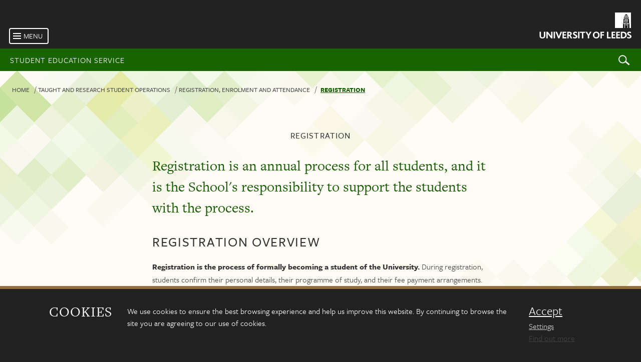

--- FILE ---
content_type: text/html; charset=UTF-8
request_url: https://ses.leeds.ac.uk/info/22108/registration_enrolment_and_attendance/787/registration
body_size: 7153
content:

<!DOCTYPE html>
<html class="no-js" lang="en">
<head>
    <!-- Google Tag Manager -->
<script>(function(w,d,s,l,i){w[l]=w[l]||[];w[l].push({'gtm.start':
new Date().getTime(),event:'gtm.js'});var f=d.getElementsByTagName(s)[0],
j=d.createElement(s),dl=l!='dataLayer'?'&l='+l:'';j.async=true;j.src=
'https://www.googletagmanager.com/gtm.js?id='+i+dl;f.parentNode.insertBefore(j,f);
})(window,document,'script','dataLayer','GTM-WJPZM2T');</script>
<!-- End Google Tag Manager -->

<meta charset="UTF-8">
<meta name="viewport" content="width=device-width, initial-scale=1.0">
<meta http-equiv="X-UA-Compatible" content="ie=edge">
<title>Student Education Service | University of Leeds</title>
<meta name="SKYPE_TOOLBAR" content="SKYPE_TOOLBAR_PARSER_COMPATIBLE" /> 

<!-- general metadata -->
<meta name="generator" content="http://www.jadu.co.uk" />
<meta name="robots" content="index,follow" />
<meta name="revisit-after" content="2 days" />
<meta name="author" content="SES" />
<meta name="publisher" content="University of Leeds" />

<!-- Dublin Core Metadata -->
<link rel="schema.dcterms" href="https://purl.org/dc/terms/" />
<meta name="dcterms.creator" content="Fiona Kyle" lang="en" />
<meta name="dcterms.created" content="2014-10-16" lang="en" />
<meta name="dcterms.modified" content="2014-10-16" lang="en" />
<meta name="dcterms.description" content="All students will register online and complete an ID check to complete the process. Support is available for all students during registration week." lang="en" />
<meta name="dcterms.format" content="text/html" lang="en" />
<meta name="dcterms.identifier" content="https://ses.leeds.ac.uk/info/22108/registration_enrolment_and_attendance/787/registration" lang="en" />
<meta name="dcterms.language" content="en" />
<meta name="dcterms.publisher" content="University of Leeds" lang="en" />
<meta name="dcterms.rights" content="University of Leeds" lang="en" />
<meta name="dcterms.coverage" content="UK" lang="en" />
<meta name="dcterms.title" content="Registration" lang="en" />
<meta name="Description" content="All students will register online and complete an ID check to complete the process. Support is available for all students during registration week." />
<meta name="twitter:card" content="summary" />
<meta name="twitter:title" content="Registration" />
<meta name="twitter:description" content="" />
<meta name="twitter:image" content="" />
<meta name="twitter:url" content="https://ses.leeds.ac.uk/info/22108/registration_enrolment_and_attendance/787/registration" />
<meta property="og:title" content="Registration" />
<meta property="og:type" content="website" />
<meta property="og:description" content="" />
<meta property="og:url" content="https://ses.leeds.ac.uk/info/22108/registration_enrolment_and_attendance/787/registration" />
<meta property="og:image" content="" />


<!-- Typekit -->
<script type="text/javascript">
    (function() {
        var config = {
        kitId: 'cku3vij'
        };
        var d = false;
        var tk = document.createElement('script');
        tk.src = '//use.typekit.net/' + config.kitId + '.js';
        tk.type = 'text/javascript';
        tk.async = 'true';
        tk.onload = tk.onreadystatechange = function() {
        var rs = this.readyState;
        if (d || rs && rs != 'complete' && rs != 'loaded') return;
        d = true;
        try { Typekit.load(config); } catch (e) {}
        };
        var s = document.getElementsByTagName('script')[0];
        s.parentNode.insertBefore(tk, s);
    })();
</script>

<script src="https://maps.google.com/maps/api/js?v=3.32&key=AIzaSyD4LHJMhJj51ccNkXzO0FMOVmM5nIaQowo"></script>
<script src="//ses.leeds.ac.uk/site/javascript/vendor/modernizr-2.8.1.min.js"></script>

<link href="//ses.leeds.ac.uk/site/styles/style.css" rel="stylesheet" media="screen" />
<link href="//ses.leeds.ac.uk/site/styles/print.css" rel="stylesheet" media="print" />
<link href="//ses.leeds.ac.uk/site/styles/styleWidgetStyles.css" rel="stylesheet" media="screen" />
<link href="https://jaducdn.leeds.ac.uk/themes/default/assets/dist/theme-default/cookies.min.css"  rel="stylesheet" />

<link rel="Shortcut Icon" type="image/x-icon" href="//ses.leeds.ac.uk/site/favicon.ico" /></head>
<body id="doc_page">
    <!-- start HEADER-->
<div class="header">	
    <div class="header-branding close-menu">    	
        <div class="inner">
            <a aria-label="University of Leeds Homepage" href="http://www.leeds.ac.uk">
                <div class="upper"><span class="logo-mark replace-text">Logo</span></div>
                <div class="lower"><span class="logo-type replace-text">University of Leeds</span></div>
            </a>
        </div>
    </div>
    <ul id="completeNav" class="completeNav">
    <li><a href="//ses.leeds.ac.uk">Home</a>
                                        <li>
                    <a class="trigger" title="Taught and research student operations" href="//ses.leeds.ac.uk/info/21600/taught-and-research-student-operations">Taught and research student operations</a>
                                            <ul>
                            <li class="">
                                <a title="Taught and research student operations" href="//ses.leeds.ac.uk/info/21600/taught-and-research-student-operations">Taught and research student operations</a>
                            </li>
                                                          
                                <li class="">
                                    <a  title="Programme support-related policies" href="//ses.leeds.ac.uk/info/22171/programme-support-related-policies">
                                        Programme support-related policies
                                    </a>
                                                                    </li>
                                                          
                                <li class="current">
                                    <a  title="Registration, enrolment and attendance" href="//ses.leeds.ac.uk/info/22108/registration-enrolment-and-attendance">
                                        Registration, enrolment and attendance
                                    </a>
                                                                    </li>
                                                          
                                <li class="">
                                    <a  title="Timetabling" href="//ses.leeds.ac.uk/info/21630/timetabling">
                                        Timetabling
                                    </a>
                                                                    </li>
                                                          
                                <li class="">
                                    <a  title="Student leavers" href="//ses.leeds.ac.uk/info/21640/student-leavers">
                                        Student leavers
                                    </a>
                                                                    </li>
                                                          
                                <li class="">
                                    <a class="trigger" title="Research degrees" href="//ses.leeds.ac.uk/info/22214/research-degrees">
                                        Research degrees
                                    </a>
                                                                            <ul>
                                            <li class="">
                                                <a title="Research degrees" href="//ses.leeds.ac.uk/info/22214/research-degrees">Research degrees</a>
                                            </li>
                                                                          
                                                <li class="">
                                                    <a  title="Research degree-related policies" href="//ses.leeds.ac.uk/info/22215/research-degree-related-policies">
                                                        Research degree-related policies
                                                    </a>
                                                                                                    </li>
                                                                          
                                                <li class="">
                                                    <a  title="Research Degree Programme Development" href="//ses.leeds.ac.uk/info/22224/research-degree-programme-development">
                                                        Research Degree Programme Development
                                                    </a>
                                                                                                    </li>
                                                                          
                                                <li class="">
                                                    <a  title="Research degree examinations" href="//ses.leeds.ac.uk/info/22225/research-degree-examinations">
                                                        Research degree examinations
                                                    </a>
                                                                                                    </li>
                                                                          
                                                <li class="">
                                                    <a  title="Research degree admissions and registration" href="//ses.leeds.ac.uk/info/22226/research-degree-admissions-and-registration">
                                                        Research degree admissions and registration
                                                    </a>
                                                                                                    </li>
                                                                          
                                                <li class="">
                                                    <a  title="Research degree progress and monitoring" href="//ses.leeds.ac.uk/info/22227/research-degree-progress-and-monitoring">
                                                        Research degree progress and monitoring
                                                    </a>
                                                                                                    </li>
                                                                          
                                                <li class="">
                                                    <a  title="Research degree committees and groups" href="//ses.leeds.ac.uk/info/22228/research-degree-committees-and-groups">
                                                        Research degree committees and groups
                                                    </a>
                                                                                                    </li>
                                                                          
                                                <li class="">
                                                    <a  title="Research degree contacts" href="//ses.leeds.ac.uk/info/22229/research-degree-contacts">
                                                        Research degree contacts
                                                    </a>
                                                                                                    </li>
                                                                                    </ul>
                                                                    </li>
                                                          
                                <li class="">
                                    <a  title="Programme and Module Catalogues" href="//ses.leeds.ac.uk/info/22231/programme-and-module-catalogues">
                                        Programme and Module Catalogues
                                    </a>
                                                                    </li>
                                                    </ul>
                                    </li>
                            
                                        <li>
                    <a class="trigger" title="Student Finance" href="//ses.leeds.ac.uk/info/21700/student-finance">Student Finance</a>
                                            <ul>
                            <li class="">
                                <a title="Student Finance" href="//ses.leeds.ac.uk/info/21700/student-finance">Student Finance</a>
                            </li>
                                                          
                                <li class="">
                                    <a  title="Funding and awards" href="//ses.leeds.ac.uk/info/21710/funding-and-awards">
                                        Funding and awards
                                    </a>
                                                                    </li>
                                                          
                                <li class="">
                                    <a  title="Fees and charges" href="//ses.leeds.ac.uk/info/21720/fees-and-charges">
                                        Fees and charges
                                    </a>
                                                                    </li>
                                                    </ul>
                                    </li>
                            
                                        <li>
                    <a class="trigger" title="Admissions" href="//ses.leeds.ac.uk/info/20100/admissions">Admissions</a>
                                            <ul>
                            <li class="">
                                <a title="Admissions" href="//ses.leeds.ac.uk/info/20100/admissions">Admissions</a>
                            </li>
                                                          
                                <li class="">
                                    <a class="trigger" title="Admissions procedures and policies" href="//ses.leeds.ac.uk/info/20170/admissions-procedures-and-policies">
                                        Admissions procedures and policies
                                    </a>
                                                                            <ul>
                                            <li class="">
                                                <a title="Admissions procedures and policies" href="//ses.leeds.ac.uk/info/20170/admissions-procedures-and-policies">Admissions procedures and policies</a>
                                            </li>
                                                                          
                                                <li class="">
                                                    <a  title="Undergraduate (full time) admissions procedures" href="//ses.leeds.ac.uk/info/22239/undergraduate-full-time-admissions-procedures">
                                                        Undergraduate (full time) admissions procedures
                                                    </a>
                                                                                                    </li>
                                                                          
                                                <li class="">
                                                    <a  title="Taught Postgraduate Admissions Procedures" href="//ses.leeds.ac.uk/info/22240/taught-postgraduate-admissions-procedures">
                                                        Taught Postgraduate Admissions Procedures
                                                    </a>
                                                                                                    </li>
                                                                          
                                                <li class="">
                                                    <a  title="Postgraduate research admissions procedures" href="//ses.leeds.ac.uk/info/22241/postgraduate-research-admissions-procedures">
                                                        Postgraduate research admissions procedures
                                                    </a>
                                                                                                    </li>
                                                                          
                                                <li class="">
                                                    <a  title="Foundation and pre-masters admissions procedures" href="//ses.leeds.ac.uk/info/22242/foundation-and-pre-masters-admissions-procedures">
                                                        Foundation and pre-masters admissions procedures
                                                    </a>
                                                                                                    </li>
                                                                                    </ul>
                                                                    </li>
                                                          
                                <li class="">
                                    <a class="trigger" title="Academic qualifications" href="//ses.leeds.ac.uk/info/22176/academic-qualifications">
                                        Academic qualifications
                                    </a>
                                                                            <ul>
                                            <li class="">
                                                <a title="Academic qualifications" href="//ses.leeds.ac.uk/info/22176/academic-qualifications">Academic qualifications</a>
                                            </li>
                                                                          
                                                <li class="">
                                                    <a  title="Undergraduate academic requirements" href="//ses.leeds.ac.uk/info/22238/undergraduate-academic-requirements">
                                                        Undergraduate academic requirements
                                                    </a>
                                                                                                    </li>
                                                                          
                                                <li class="">
                                                    <a  title="Taught Postgraduate academic requirements" href="//ses.leeds.ac.uk/info/22209/taught-postgraduate-academic-requirements">
                                                        Taught Postgraduate academic requirements
                                                    </a>
                                                                                                    </li>
                                                                                    </ul>
                                                                    </li>
                                                          
                                <li class="">
                                    <a class="trigger" title="English language requirements" href="//ses.leeds.ac.uk/info/20140/english-language-requirements">
                                        English language requirements
                                    </a>
                                                                            <ul>
                                            <li class="">
                                                <a title="English language requirements" href="//ses.leeds.ac.uk/info/20140/english-language-requirements">English language requirements</a>
                                            </li>
                                                                          
                                                <li class="">
                                                    <a  title="Undergraduate English requirements" href="//ses.leeds.ac.uk/info/22205/undergraduate-english-requirements">
                                                        Undergraduate English requirements
                                                    </a>
                                                                                                    </li>
                                                                          
                                                <li class="">
                                                    <a  title="Taught Postgraduate English requirements" href="//ses.leeds.ac.uk/info/22207/taught-postgraduate-english-requirements">
                                                        Taught Postgraduate English requirements
                                                    </a>
                                                                                                    </li>
                                                                          
                                                <li class="">
                                                    <a  title="Research Postgraduate English requirements" href="//ses.leeds.ac.uk/info/22237/research-postgraduate-english-requirements">
                                                        Research Postgraduate English requirements
                                                    </a>
                                                                                                    </li>
                                                                                    </ul>
                                                                    </li>
                                                          
                                <li class="">
                                    <a  title="UKVI regulations" href="//ses.leeds.ac.uk/info/20150/ukvi-regulations">
                                        UKVI regulations
                                    </a>
                                                                    </li>
                                                          
                                <li class="">
                                    <a class="trigger" title="Admissions Support Materials and training" href="//ses.leeds.ac.uk/info/22210/admissions-support-materials-and-training">
                                        Admissions Support Materials and training
                                    </a>
                                                                            <ul>
                                            <li class="">
                                                <a title="Admissions Support Materials and training" href="//ses.leeds.ac.uk/info/22210/admissions-support-materials-and-training">Admissions Support Materials and training</a>
                                            </li>
                                                                          
                                                <li class="">
                                                    <a  title="Guides to offer making" href="//ses.leeds.ac.uk/info/22243/guides-to-offer-making">
                                                        Guides to offer making
                                                    </a>
                                                                                                    </li>
                                                                          
                                                <li class="">
                                                    <a  title="CRM support" href="//ses.leeds.ac.uk/info/22244/crm-support">
                                                        CRM support
                                                    </a>
                                                                                                    </li>
                                                                                    </ul>
                                                                    </li>
                                                          
                                <li class="">
                                    <a  title="Admissions teams" href="//ses.leeds.ac.uk/info/20160/admissions-teams">
                                        Admissions teams
                                    </a>
                                                                    </li>
                                                          
                                <li class="">
                                    <a  title="Admissions groups" href="//ses.leeds.ac.uk/info/22196/admissions-groups">
                                        Admissions groups
                                    </a>
                                                                    </li>
                                                    </ul>
                                    </li>
                            
                                        <li>
                    <a class="trigger" title="Student Opportunity" href="//ses.leeds.ac.uk/info/21900/student-opportunity">Student Opportunity</a>
                                            <ul>
                            <li class="">
                                <a title="Student Opportunity" href="//ses.leeds.ac.uk/info/21900/student-opportunity">Student Opportunity</a>
                            </li>
                                                          
                                <li class="">
                                    <a  title="Student opportunity-related policies" href="//ses.leeds.ac.uk/info/22167/student-opportunity-related-policies">
                                        Student opportunity-related policies
                                    </a>
                                                                    </li>
                                                          
                                <li class="">
                                    <a  title="Study Abroad" href="//ses.leeds.ac.uk/info/21910/study-abroad">
                                        Study Abroad
                                    </a>
                                                                    </li>
                                                          
                                <li class="">
                                    <a  title="Employability" href="//ses.leeds.ac.uk/info/21930/employability">
                                        Employability
                                    </a>
                                                                    </li>
                                                          
                                <li class="">
                                    <a  title="Internationalising the campus" href="//ses.leeds.ac.uk/info/22153/internationalising-the-campus">
                                        Internationalising the campus
                                    </a>
                                                                    </li>
                                                    </ul>
                                    </li>
                            
                                        <li>
                    <a class="trigger" title="Student Support" href="//ses.leeds.ac.uk/info/21800/student-support">Student Support</a>
                                            <ul>
                            <li class="">
                                <a title="Student Support" href="//ses.leeds.ac.uk/info/21800/student-support">Student Support</a>
                            </li>
                                                          
                                <li class="">
                                    <a  title="Emotional and mental health support" href="//ses.leeds.ac.uk/info/22262/emotional-and-mental-health-support">
                                        Emotional and mental health support
                                    </a>
                                                                    </li>
                                                          
                                <li class="">
                                    <a  title="Academic processes and study support" href="//ses.leeds.ac.uk/info/22263/academic-processes-and-study-support">
                                        Academic processes and study support
                                    </a>
                                                                    </li>
                                                          
                                <li class="">
                                    <a  title="Supporting disabled students" href="//ses.leeds.ac.uk/info/21810/supporting-disabled-students">
                                        Supporting disabled students
                                    </a>
                                                                    </li>
                                                          
                                <li class="">
                                    <a  title="Dealing with disclosures" href="//ses.leeds.ac.uk/info/22264/dealing-with-disclosures">
                                        Dealing with disclosures
                                    </a>
                                                                    </li>
                                                          
                                <li class="">
                                    <a  title="Practical problems faced by students" href="//ses.leeds.ac.uk/info/22265/practical-problems-faced-by-students">
                                        Practical problems faced by students
                                    </a>
                                                                    </li>
                                                          
                                <li class="">
                                    <a  title="Supporting our diverse student community" href="//ses.leeds.ac.uk/info/22266/supporting-our-diverse-student-community">
                                        Supporting our diverse student community
                                    </a>
                                                                    </li>
                                                          
                                <li class="">
                                    <a class="trigger" title="Training resources supporting you to support students" href="//ses.leeds.ac.uk/info/22257/training-resources-supporting-you-to-support-students">
                                        Training resources supporting you to support students
                                    </a>
                                                                            <ul>
                                            <li class="">
                                                <a title="Training resources supporting you to support students" href="//ses.leeds.ac.uk/info/22257/training-resources-supporting-you-to-support-students">Training resources supporting you to support students</a>
                                            </li>
                                                                          
                                                <li class="">
                                                    <a  title="Post training resources" href="//ses.leeds.ac.uk/info/22258/post-training-resources">
                                                        Post training resources
                                                    </a>
                                                                                                    </li>
                                                                          
                                                <li class="">
                                                    <a  title="University support related policies, processes and guidance" href="//ses.leeds.ac.uk/info/22259/university-support-related-policies-processes-and-guidance">
                                                        University support related policies, processes and guidance
                                                    </a>
                                                                                                    </li>
                                                                          
                                                <li class="">
                                                    <a  title="Support and further training for you" href="//ses.leeds.ac.uk/info/22260/support-and-further-training-for-you">
                                                        Support and further training for you
                                                    </a>
                                                                                                    </li>
                                                                          
                                                <li class="">
                                                    <a  title="Your wellbeing; helping you connect" href="//ses.leeds.ac.uk/info/22261/your-wellbeing-helping-you-connect">
                                                        Your wellbeing; helping you connect
                                                    </a>
                                                                                                    </li>
                                                                                    </ul>
                                                                    </li>
                                                          
                                <li class="">
                                    <a  title="Student support-related policies" href="//ses.leeds.ac.uk/info/22168/student-support-related-policies">
                                        Student support-related policies
                                    </a>
                                                                    </li>
                                                          
                                <li class="">
                                    <a  title="International students" href="//ses.leeds.ac.uk/info/21820/international-students">
                                        International students
                                    </a>
                                                                    </li>
                                                    </ul>
                                    </li>
                            
                                        <li>
                    <a class="trigger" title="Assessment and exams" href="//ses.leeds.ac.uk/info/20600/assessment-and-exams">Assessment and exams</a>
                                            <ul>
                            <li class="">
                                <a title="Assessment and exams" href="//ses.leeds.ac.uk/info/20600/assessment-and-exams">Assessment and exams</a>
                            </li>
                                                          
                                <li class="">
                                    <a  title="Assessment-related policies" href="//ses.leeds.ac.uk/info/22169/assessment-related-policies">
                                        Assessment-related policies
                                    </a>
                                                                    </li>
                                                          
                                <li class="">
                                    <a class="trigger" title="Taught student assessment" href="//ses.leeds.ac.uk/info/20610/taught-student-assessment">
                                        Taught student assessment
                                    </a>
                                                                            <ul>
                                            <li class="">
                                                <a title="Taught student assessment" href="//ses.leeds.ac.uk/info/20610/taught-student-assessment">Taught student assessment</a>
                                            </li>
                                                                          
                                                <li class="">
                                                    <a  title="Invigilators" href="//ses.leeds.ac.uk/info/22162/invigilators">
                                                        Invigilators
                                                    </a>
                                                                                                    </li>
                                                                          
                                                <li class="">
                                                    <a  title="Coursework" href="//ses.leeds.ac.uk/info/22165/coursework">
                                                        Coursework
                                                    </a>
                                                                                                    </li>
                                                                          
                                                <li class="">
                                                    <a  title="Examiners" href="//ses.leeds.ac.uk/info/22163/examiners">
                                                        Examiners
                                                    </a>
                                                                                                    </li>
                                                                          
                                                <li class="">
                                                    <a  title="Re-assessment" href="//ses.leeds.ac.uk/info/22164/re-assessment">
                                                        Re-assessment
                                                    </a>
                                                                                                    </li>
                                                                          
                                                <li class="">
                                                    <a  title="Managing results" href="//ses.leeds.ac.uk/info/22166/managing-results">
                                                        Managing results
                                                    </a>
                                                                                                    </li>
                                                                          
                                                <li class="">
                                                    <a  title="Processes and training" href="//ses.leeds.ac.uk/info/22230/processes-and-training">
                                                        Processes and training
                                                    </a>
                                                                                                    </li>
                                                                                    </ul>
                                                                    </li>
                                                          
                                <li class="">
                                    <a  title="Research student assessment" href="//ses.leeds.ac.uk/info/20620/research-student-assessment">
                                        Research student assessment
                                    </a>
                                                                    </li>
                                                    </ul>
                                    </li>
                            
                                        <li>
                    <a class="trigger" title="Quality Assurance" href="//ses.leeds.ac.uk/info/21070/quality-assurance">Quality Assurance</a>
                                            <ul>
                            <li class="">
                                <a title="Quality Assurance" href="//ses.leeds.ac.uk/info/21070/quality-assurance">Quality Assurance</a>
                            </li>
                                                          
                                <li class="">
                                    <a  title="Quality assurance-related policies" href="//ses.leeds.ac.uk/info/22170/quality-assurance-related-policies">
                                        Quality assurance-related policies
                                    </a>
                                                                    </li>
                                                          
                                <li class="">
                                    <a  title="Programme and module approval" href="//ses.leeds.ac.uk/info/21010/programme-and-module-approval">
                                        Programme and module approval
                                    </a>
                                                                    </li>
                                                          
                                <li class="">
                                    <a  title="Committees" href="//ses.leeds.ac.uk/info/21080/committees">
                                        Committees
                                    </a>
                                                                    </li>
                                                    </ul>
                                    </li>
                            
                                        <li>
                    <a class="trigger" title="Bookings, events and forms" href="//ses.leeds.ac.uk/info/22000/bookings-events-and-forms">Bookings, events and forms</a>
                                            <ul>
                            <li class="">
                                <a title="Bookings, events and forms" href="//ses.leeds.ac.uk/info/22000/bookings-events-and-forms">Bookings, events and forms</a>
                            </li>
                                                          
                                <li class="">
                                    <a  title="A-Z of policies and key documents" href="//ses.leeds.ac.uk/info/22149/a-z-of-policies-and-key-documents">
                                        A-Z of policies and key documents
                                    </a>
                                                                    </li>
                                                          
                                <li class="">
                                    <a  title="Forms and templates" href="//ses.leeds.ac.uk/info/22150/forms-and-templates">
                                        Forms and templates
                                    </a>
                                                                    </li>
                                                          
                                <li class="">
                                    <a  title="Room bookings" href="//ses.leeds.ac.uk/info/22010/room-bookings">
                                        Room bookings
                                    </a>
                                                                    </li>
                                                          
                                <li class="">
                                    <a  title="Bulletin, conference and news" href="//ses.leeds.ac.uk/info/22203/bulletin-conference-and-news">
                                        Bulletin, conference and news
                                    </a>
                                                                    </li>
                                                    </ul>
                                    </li>
                            
                                        <li>
                    <a class="trigger" title="About the Student Education Service" href="//ses.leeds.ac.uk/info/22211/about-the-student-education-service">About the Student Education Service</a>
                                            <ul>
                            <li class="">
                                <a title="About the Student Education Service" href="//ses.leeds.ac.uk/info/22211/about-the-student-education-service">About the Student Education Service</a>
                            </li>
                                                          
                                <li class="">
                                    <a  title="Roles and responsibilities" href="//ses.leeds.ac.uk/info/22217/roles-and-responsibilities">
                                        Roles and responsibilities
                                    </a>
                                                                    </li>
                                                          
                                <li class="">
                                    <a class="trigger" title="Training and development" href="//ses.leeds.ac.uk/info/22218/training-and-development">
                                        Training and development
                                    </a>
                                                                            <ul>
                                            <li class="">
                                                <a title="Training and development" href="//ses.leeds.ac.uk/info/22218/training-and-development">Training and development</a>
                                            </li>
                                                                          
                                                <li class="">
                                                    <a  title="Knowledge and skills development" href="//ses.leeds.ac.uk/info/22220/knowledge-and-skills-development">
                                                        Knowledge and skills development
                                                    </a>
                                                                                                    </li>
                                                                                    </ul>
                                                                    </li>
                                                    </ul>
                                    </li>
                            
                    
                    
                                        <li class="">
                    <a class="" title="About" href="//ses.leeds.ac.uk/info/22198/about">
                        About
                    </a>
                </li>
                            
                    
        <li><a title="contact" href="//ses.leeds.ac.uk/contacts/">Contact</a></li>
</ul>    <div class="header-id close-menu">
        <div class="upper">
            <form class="search" id="search" method="get" action="https://ses.leeds.ac.uk/site/scripts/search_results.php" role="search">
                <label for="main-search" class="accessible">Search</label>
                <input name="q" type="text" class="input-fullwidth" placeholder="Search SES ..." id="main-search" autocomplete="off" value="">
                <input type="hidden" name="cid" id="cid" value="" />
                <input type="hidden" name="cname" id="cname" value="Registration, enrolment and attendance" />
                <div class="search-buttons">
                    <input id="searchSubmit" type="submit" value="Search" class="submit button"/>
                    <button aria-label="Close Search" class="button close"> x </button>
                </div>
            </form>
        </div>
        <div class="lower">
            <span class="site-title"><a arial-label="For Students Homepage" href="//ses.leeds.ac.uk">Student Education Service</a></span> 
            <span class="search-trigger replace-text" tabindex="2">Search</span>
        </div>
    </div>
</div>
<!-- end HEADER -->    <div class="wrapper wrapper--fixed close-menu" id="scroller1">
        <div class="scroller scroller-top ">
                        
    <div class="main-content wrapper--background">
        
        <nav role="navigation">
    <ol class="nav breadcrumb">
                                    <li  class="home" data-breadcrumb="/"><a href="//ses.leeds.ac.uk">Home</a></li>
                
                                    <li  data-breadcrumb="/"><a href="//ses.leeds.ac.uk/info/21600/taught-and-research-student-operations">Taught and research student operations</a></li>
                
                                    <li  data-breadcrumb="/"><a href="//ses.leeds.ac.uk/info/22108/registration-enrolment-and-attendance">Registration, enrolment and attendance</a></li>
                
                                    <li class="current active" data-breadcrumb="/">
                    <a>Registration</a>
                </li>
                
            </ol>

</nav>
        
                    
                <div class="jadu-cms">
                    <div class="text--center">
                        <h1 class="heading heading--overview-main">Registration</h1>
                    </div>
                    <div class="wrapper--small">
                        <div class="document"><p>Registration is an annual process for all students, and it is the School&#39;s responsibility to support the students with the process.</p>

<h1>Registration overview</h1>

<p><strong>Registration is the process of formally becoming a student of the University. </strong>During registration, students confirm their personal details, their programme of study, and their fee payment arrangements. They also agree to the Student Contract and Privacy Notice.</p>

<p><strong>All students must complete the online registration steps to &quot;register&quot; for each academic year. </strong>New students (those entering a new course via admissions) also need to have their identity checked in order to fully register. Registration is a separate process to module enrolment; students do not need to be registered to complete module enrolment (further information is on the <a href="https://ses.leeds.ac.uk/info/22108/registration-enrolment-and-attendance/788/module-enrolment">ses.leeds module enrolment page</a>).</p>

<h2>Registration downloads</h2>

<p>Our key documents are available as PDFs as part of the <a href="https://leeds365.sharepoint.com/sites/ProcessLibrary/SitePages/Registration.aspx">SES Process Library</a>. This includes the Registration Staff guide, Online Registration Walkthrough, and the Reinstatement form.&nbsp;These will be updated to reflect any changes to our processes, so please check the Process Library regularly.&nbsp;If there are any issues accessing these documents through the Process Library, please let us know at studentrecords@adm.leeds.ac.uk.</p>

<h2>New student welcome pages and guides</h2>

<ul>
	<li><a href="https://www.leeds.ac.uk/welcome">New student welcome pages</a> (replaces physical and PDF welcome guides)</li>
	<li>International student <a href="http://www.leeds.ac.uk/info/130113/preparing_for_leeds/112/arriving">arrival</a> and <a href="https://students.leeds.ac.uk/orientation">orientation</a> pages</li>
</ul>

<p>If you find you still have questions after reading this page and the resources above, please contact our shared Student Records inbox on <a href="http://mailto:studentrecords@adm.leeds.ac.uk">studentrecords@adm.leeds.ac.uk</a>.</p>
</div>
                    </div>
                </div>

                

                    
        

    <div class="related-docs row docs-2">
        <header class="header--divider">
            <h3 class="heading">Related Items</h3>
            <hr>
        </header>
        <div class="wrapper--small">
            <div class="grid grid--full">

                <!-- Related Documents -->
                                                            <div class="grid__item related-docs__item docs">
                            <div>
                                <a class="category-anchor" href="https://ses.leeds.ac.uk/info/22108/registration-enrolment-and-attendance/788/module-enrolment">
                                    <h3 class="heading heading--sub-section">Module Enrolment</h3>
                                    <p class="text--small">It is the responsibility of the parent school to ensure that students enrol for their modules online and that all module and programme data is up to date and accurate.&nbsp;</p>
                                </a>
                            </div>
                        </div>
                                            <div class="grid__item related-docs__item docs">
                            <div>
                                <a class="category-anchor" href="https://ses.leeds.ac.uk/info/22108/registration-enrolment-and-attendance/789/">
                                    <h3 class="heading heading--sub-section">Attendance</h3>
                                    <p class="text--small">Monitoring&nbsp;engagement is recognised as an important element in supporting both student retention and performance.</p>
                                </a>
                            </div>
                        </div>
                                            <div class="grid__item related-docs__item docs">
                            <div>
                                <a class="category-anchor" href="https://ses.leeds.ac.uk/info/22108/registration-enrolment-and-attendance/946/registration-reinstatement-form">
                                    <h3 class="heading heading--sub-section">Registration reinstatement form</h3>
                                    <p class="text--small">If a school wishes to reinstate a student who has been withdrawn (due to failure to&nbsp;complete online registration or complete their identity check), the school should use this Microsoft Form.</p>
                                </a>
                            </div>
                        </div>
                                            <div class="grid__item related-docs__item docs">
                            <div>
                                <a class="category-anchor" href="https://ses.leeds.ac.uk/info/22108/registration-enrolment-and-attendance/942/extensions-to-study-period-taught-postgraduate">
                                    <h3 class="heading heading--sub-section">Extensions to study period (taught postgraduate)</h3>
                                    <p class="text--small">If a taught postgraduate student needs additional time to complete their programme (an extension to study), the parent School has to decide whether this is appropriate or not to put forward as a request and which route to follow, as this page describes.&nbsp;</p>
                                </a>
                            </div>
                        </div>
                                    
                <!-- Related Downloads -->
                
                <!-- Related Links -->
                
            </div>
        </div>
    </div>

        
    </div>
        </div><!-- /scroller -->
    </div><!-- /wrapper -->
    <div class="site-footer">
    <div class="site-footer-inner">
        <ul class="footer-nav">
            <li><a href="//ses.leeds.ac.uk/contacts/">Contact</a></li>
            <li><a href="https://minerva.leeds.ac.uk/" target="_blank">Minerva</a></li>
            <li><a href="http://library.leeds.ac.uk/" target="_blank">The Library</a></li>
            <li><a href="http://www.leedsuniversityunion.org.uk/" target="_blank">Leeds University Union</a></li>
            <li><a href="//ses.leeds.ac.uk/termsandconditions">Terms & Conditions</a></li>
            <li><a href="//ses.leeds.ac.uk/accessibility">Accessibility</a></li>
            <li><a href="//ses.leeds.ac.uk/privacy">Privacy and cookies</a></li>
            <li><a href="//ses.leeds.ac.uk/freedomofinformation">Freedom of Information</a></li>
        </ul>
        <p class="copyright">&copy; 2026 University of Leeds, Leeds, LS2 9JT</p>
    </div>
</div><!-- /site-footer -->



<script src="https://code.jquery.com/jquery-3.7.1.min.js"></script>
<script src="//ses.leeds.ac.uk/site/javascript/build/main.js"></script>
<script src="//ses.leeds.ac.uk/site/javascript/quicksearch.js?v=1.1"></script>
<script src="//cdnjs.cloudflare.com/ajax/libs/cookieconsent2/3.0.3/cookieconsent.min.js"></script>
<script src="https://jaducdn.leeds.ac.uk//themes/default/assets/dist/cookies.min.js" type="text/javascript"></script>
<script type="text/javascript">
    // cookie consent
    if(typeof cookieConsent !== "undefined"){
        cookieConsent.init({
            url: '/privacy',
            google: true
        });
    }
</script></body>
</html>

--- FILE ---
content_type: image/svg+xml
request_url: https://ses.leeds.ac.uk/site/img/logo-type.svg
body_size: 2057
content:
<svg xmlns="http://www.w3.org/2000/svg" viewBox="0 0 184 15" enable-background="new 0 0 184 15"><g fill="#fff"><path d="m9 8.5c0 .7-.1 1.3-.4 1.8-.5.9-1.3 1.3-2.5 1.3-1.2 0-2.1-.5-2.6-1.3-.2-.5-.3-1.1-.3-1.8v-8h-2.8v8.2c0 1.1.2 2 .6 2.7.9 1.7 2.6 2.5 5.1 2.5s4.2-.8 5.1-2.5c.4-.7.6-1.6.6-2.7v-8.2h-2.8v8"/><path d="m23.4 7c0 .6 0 1.5 0 2.2-.4-.5-.8-1.1-1.4-1.8l-5.3-6.9h-2.7v13.2h2.7v-7.1c0-.6 0-1.5-.1-1.9.5.6.9 1.2 1.4 1.8l5.5 7.2h2.5v-13.2h-2.7v6.5z"/><path d="m28.4.5h2.7v13.2h-2.7z"/><path d="m39.6 7.3c-.4 1-.7 1.9-.9 2.6-.3-.8-.6-1.6-.9-2.6l-2.8-6.8h-2.9l5.4 13.3h2.3l5.4-13.3h-2.9l-2.7 6.8"/><path d="m52.9 2.8l.7-2.3h-7.6v13.2h7.6v-2.4h-4.8v-3.2h4.1v-2.3h-4.1v-3z"/><path d="m61.7 7.7c1.5-.5 2.6-1.7 2.6-3.4 0-1.4-.6-2.7-2.1-3.3-.7-.3-1.6-.5-2.8-.5h-3.9v13.2h2.7v-5h1c.3.1.8.6 1.4 1.8l1.7 3.2h3.1l-2.1-3.8c-.6-1.2-1.2-2-1.6-2.2m-1.1-1.5c-.3.2-.7.3-1.3.3h-1v-3.8h1c.6 0 1 .1 1.3.3.6.3.9.9.9 1.6 0 .7-.4 1.3-.9 1.6"/><path d="m69.7 3.9c0-.9.7-1.2 1.6-1.2 1.1 0 2.1.3 3.3.9v-2.6c-.8-.4-1.9-.7-3.3-.7-2.8 0-4.4 1.8-4.4 3.8 0 4 5.6 3.7 5.6 6.1 0 1-1 1.4-2 1.4-1.2 0-2.2-.4-3-1l-1 2.1c1.1.8 2.6 1.2 4.1 1.2 2.8 0 4.9-1.5 4.9-3.9-.2-4.2-5.8-3.9-5.8-6.1"/><path d="m77 .5h2.7v13.2h-2.7z"/><path d="m80.6 2.8h3.9v10.9h2.7v-10.9h3.5l.7-2.3h-10.8z"/><path d="m97.7 6.1h-.1l-2.9-5.6h-3l4.6 7.9v5.3h2.7v-5.2l4.6-8h-3z"/><path d="m113 .3c-4 0-6.7 2.8-6.7 6.8 0 4 2.8 6.8 6.7 6.8 3.9 0 6.7-2.7 6.7-6.8 0-4-2.8-6.8-6.7-6.8m0 11.3c-2.3 0-3.8-1.6-3.8-4.5 0-2.9 1.5-4.5 3.8-4.5 2.3 0 3.8 1.6 3.8 4.5 0 2.9-1.6 4.5-3.8 4.5"/><path d="m121.4 13.7h2.7v-5.6h4.2v-2.3h-4.2v-3h4.2l.7-2.3h-7.6z"/><path d="m137.1.5h-2.8v13.2h7.4v-2.4h-4.6z"/><path d="m150.3 2.8l.7-2.3h-7.6v13.2h7.6v-2.4h-4.9v-3.2h4.2v-2.3h-4.2v-3z"/><path d="m159.7 2.8l.7-2.3h-7.6v13.2h7.6v-2.4h-4.9v-3.2h4.2v-2.3h-4.2v-3z"/><path d="m166.3.5h-4.4v13.2h4.2c4.5 0 7.5-2.6 7.5-6.7 0-4-2.6-6.5-7.3-6.5m-.2 10.8h-1.5v-8.5h1.4c3 0 4.6 1.6 4.6 4.2.1 2.4-1.2 4.3-4.5 4.3"/><path d="m177.2 3.9c0-.9.7-1.2 1.6-1.2 1.1 0 2.1.3 3.3.9v-2.6c-.8-.4-1.9-.7-3.3-.7-2.8 0-4.4 1.8-4.4 3.8 0 4 5.6 3.7 5.6 6.1 0 1-1 1.4-2 1.4-1.2 0-2.2-.4-3-1l-1 2.1c1.1.8 2.6 1.2 4.1 1.2 2.8 0 4.9-1.5 4.9-3.9-.1-4.2-5.8-3.9-5.8-6.1"/></g></svg>